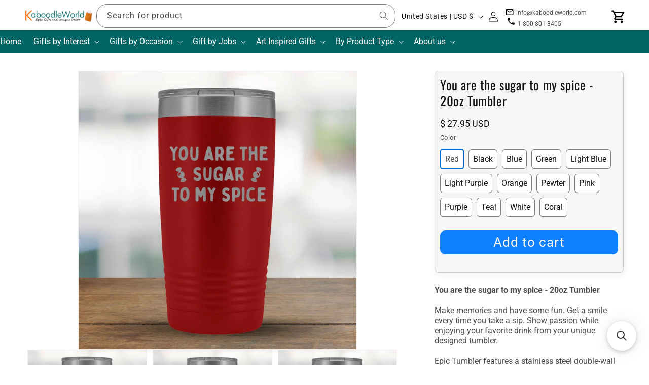

--- FILE ---
content_type: application/javascript; charset=utf-8
request_url: https://searchanise-ef84.kxcdn.com/preload_data.8m5e5W7T4p.js
body_size: 342
content:
window.Searchanise.preloadedSuggestions=['low top shoes','shoulder bag','van gogh','dog pet','art shoes','coast guard','gift for','i love','tote bag','starry night','mona lisa','shoes for men','rembrandt night','van gogh high tops','us navy','this is probably','autism shoes','saddle bag','hand bag','seat cover','art teacher','jesus low top shoes','starry nights','van gogh iris print shoes','navy mom','dog lover tumbler','marine mom','tavel bag','cheer mom shoes','made in vietnam','van gogh shoes','machine washable','wine shoes','fathers day gift','dog breeds','o an','cat dog','plush soft','nana shark','jeep club','mona lisa shoulder bag','cheer mom','car seat covers','mondrian composition 21','high tops women','duvet covers','car products','piet mondrian','munch the scream','hand band','fashionable comfy vibrant capris graffiti 20','art seat covers','van gogh socks','e bike','dog mom','distressed cap','glass tumbler','canvas wall','van gogh almond blossom','jeep girl','hand for','plus size','van gogh sunflower socks','flip flop','with handle','skull boots','thyroid cancer'];